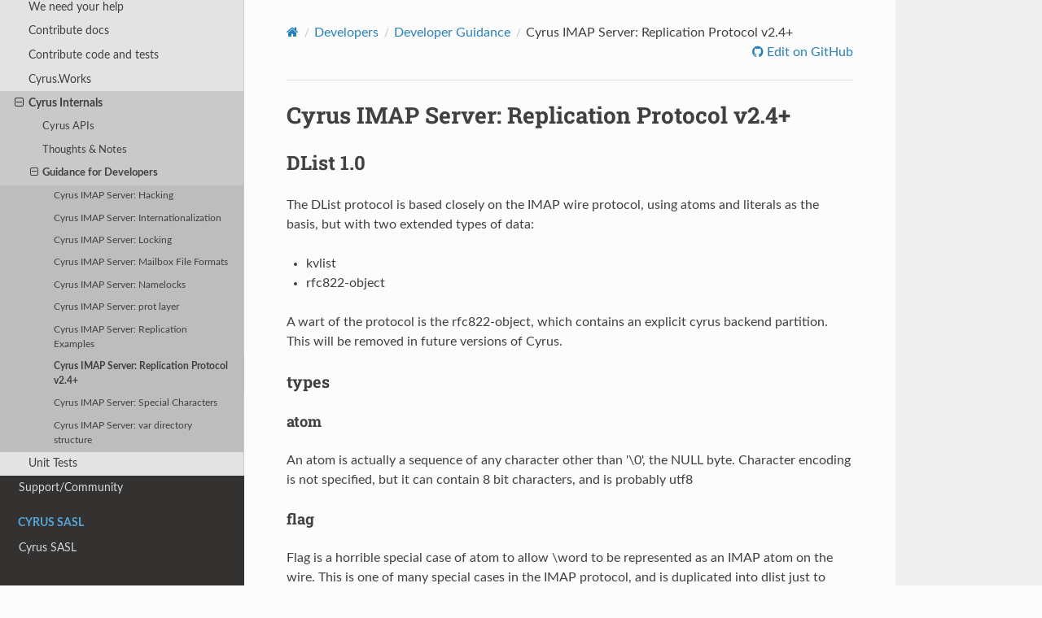

--- FILE ---
content_type: text/html; charset=utf-8
request_url: https://www.cyrusimap.org/imap/developer/guidance/replication_protocol.html
body_size: 2995
content:
<!DOCTYPE html>
<html class="writer-html5" lang="en" >
<head>
  <meta charset="utf-8" /><meta name="generator" content="Docutils 0.19: https://docutils.sourceforge.io/" />

  <meta name="viewport" content="width=device-width, initial-scale=1.0" />
  <title>Cyrus IMAP Server: Replication Protocol v2.4+ &mdash; Cyrus IMAP 3.12.1 documentation</title>
      <link rel="stylesheet" href="../../../_static/pygments.css" type="text/css" />
      <link rel="stylesheet" href="../../../_static/css/theme.css" type="text/css" />
      <link rel="stylesheet" href="../../../_static/graphviz.css" type="text/css" />
      <link rel="stylesheet" href="../../../_static/cyrus.css" type="text/css" />
  
        <script data-url_root="../../../" id="documentation_options" src="../../../_static/documentation_options.js"></script>
        <script src="../../../_static/jquery.js"></script>
        <script src="../../../_static/underscore.js"></script>
        <script src="../../../_static/_sphinx_javascript_frameworks_compat.js"></script>
        <script src="../../../_static/doctools.js"></script>
        <script src="../../../_static/sphinx_highlight.js"></script>
    <script src="../../../_static/js/theme.js"></script>
    <link rel="index" title="Index" href="../../../genindex.html" />
    <link rel="search" title="Search" href="../../../search.html" />
    <link rel="next" title="Cyrus IMAP Server: Special Characters" href="special_chars.html" />
    <link rel="prev" title="Cyrus IMAP Server: Replication Examples" href="replication_examples.html" /> 
</head>

<body class="wy-body-for-nav"> 
  <div class="wy-grid-for-nav">
    <nav data-toggle="wy-nav-shift" class="wy-nav-side">
      <div class="wy-side-scroll">
        <div class="wy-side-nav-search" >

          
          
          <a href="../../../index.html" class="icon icon-home">
            Cyrus IMAP
          </a>
              <div class="version">
                3.12.1
              </div>
<div role="search">
  <form id="rtd-search-form" class="wy-form" action="../../../search.html" method="get">
    <input type="text" name="q" placeholder="Search docs" aria-label="Search docs" />
    <input type="hidden" name="check_keywords" value="yes" />
    <input type="hidden" name="area" value="default" />
  </form>
</div>
        </div><div class="wy-menu wy-menu-vertical" data-spy="affix" role="navigation" aria-label="Navigation menu">
              <p class="caption" role="heading"><span class="caption-text">Cyrus IMAP</span></p>
<ul class="current">
<li class="toctree-l1"><a class="reference internal" href="../../../download.html">Download</a></li>
<li class="toctree-l1"><a class="reference internal" href="../../../quickstart.html">Quickstart Guide</a></li>
<li class="toctree-l1"><a class="reference internal" href="../../../overview.html">Overview</a></li>
<li class="toctree-l1"><a class="reference internal" href="../../../setup.html">Setup</a></li>
<li class="toctree-l1"><a class="reference internal" href="../../../operations.html">Operations</a></li>
<li class="toctree-l1 current"><a class="reference internal" href="../../../developers.html">Developers</a><ul class="current">
<li class="toctree-l2"><a class="reference internal" href="../../../contribute.html">We need your help</a></li>
<li class="toctree-l2"><a class="reference internal" href="../documentation.html">Contribute docs</a></li>
<li class="toctree-l2"><a class="reference internal" href="../../developer.html">Contribute code and tests</a></li>
<li class="toctree-l2"><a class="reference internal" href="../cyrusworks.html">Cyrus.Works</a></li>
<li class="toctree-l2 current"><a class="reference internal" href="../../../developers.html#cyrus-internals">Cyrus Internals</a><ul class="current">
<li class="toctree-l3"><a class="reference internal" href="../API.html">Cyrus APIs</a></li>
<li class="toctree-l3"><a class="reference internal" href="../thoughts.html">Thoughts &amp; Notes</a></li>
<li class="toctree-l3 current"><a class="reference internal" href="../guidance.html">Guidance for Developers</a><ul class="current">
<li class="toctree-l4"><a class="reference internal" href="hacking.html">Cyrus IMAP Server: Hacking</a></li>
<li class="toctree-l4"><a class="reference internal" href="internationalization.html">Cyrus IMAP Server: Internationalization</a></li>
<li class="toctree-l4"><a class="reference internal" href="locking.html">Cyrus IMAP Server: Locking</a></li>
<li class="toctree-l4"><a class="reference internal" href="mailbox-format.html">Cyrus IMAP Server: Mailbox File Formats</a></li>
<li class="toctree-l4"><a class="reference internal" href="namelocks.html">Cyrus IMAP Server: Namelocks</a></li>
<li class="toctree-l4"><a class="reference internal" href="prot.html">Cyrus IMAP Server: prot layer</a></li>
<li class="toctree-l4"><a class="reference internal" href="replication_examples.html">Cyrus IMAP Server: Replication Examples</a></li>
<li class="toctree-l4 current"><a class="current reference internal" href="#">Cyrus IMAP Server: Replication Protocol v2.4+</a></li>
<li class="toctree-l4"><a class="reference internal" href="special_chars.html">Cyrus IMAP Server: Special Characters</a></li>
<li class="toctree-l4"><a class="reference internal" href="var_directory_structure.html">Cyrus IMAP Server: var directory structure</a></li>
</ul>
</li>
</ul>
</li>
<li class="toctree-l2"><a class="reference internal" href="../../../developers.html#unit-tests">Unit Tests</a></li>
</ul>
</li>
<li class="toctree-l1"><a class="reference internal" href="../../../support.html">Support/Community</a></li>
</ul>
<p class="caption" role="heading"><span class="caption-text">Cyrus SASL</span></p>
<ul>
<li class="toctree-l1"><a class="reference external" href="http://www.cyrusimap.org/sasl">Cyrus SASL</a></li>
</ul>

        </div>
      </div>
    </nav>

    <section data-toggle="wy-nav-shift" class="wy-nav-content-wrap"><nav class="wy-nav-top" aria-label="Mobile navigation menu" >
          <i data-toggle="wy-nav-top" class="fa fa-bars"></i>
          <a href="../../../index.html">Cyrus IMAP</a>
      </nav>

      <div class="wy-nav-content">
        <div class="rst-content">
          <div role="navigation" aria-label="Page navigation">
  <ul class="wy-breadcrumbs">
      <li><a href="../../../index.html" class="icon icon-home" aria-label="Home"></a></li>
          <li class="breadcrumb-item"><a href="../../../developers.html">Developers</a></li>
          <li class="breadcrumb-item"><a href="../guidance.html">Developer Guidance</a></li>
      <li class="breadcrumb-item active">Cyrus IMAP Server: Replication Protocol v2.4+</li>
      <li class="wy-breadcrumbs-aside">
              <a href="https://github.com/cyrusimap/cyrus-imapd/blob/master/docsrc/imap/developer/guidance/replication_protocol.rst" class="fa fa-github"> Edit on GitHub</a>
      </li>
  </ul>
  <hr/>
</div>
          <div role="main" class="document" itemscope="itemscope" itemtype="http://schema.org/Article">
           <div itemprop="articleBody">
             
  <span class="target" id="imap-developer-guidance-replication-protocol"></span><section id="cyrus-imap-server-replication-protocol-v2-4">
<h1>Cyrus IMAP Server: Replication Protocol v2.4+<a class="headerlink" href="#cyrus-imap-server-replication-protocol-v2-4" title="Permalink to this heading"></a></h1>
<section id="dlist-1-0">
<h2>DList 1.0<a class="headerlink" href="#dlist-1-0" title="Permalink to this heading"></a></h2>
<p>The DList protocol is based closely on the IMAP wire protocol, using
atoms and literals as the basis, but with two extended types of data:</p>
<ul class="simple">
<li><p>kvlist</p></li>
<li><p>rfc822-object</p></li>
</ul>
<p>A wart of the protocol is the rfc822-object, which contains an explicit
cyrus backend partition. This will be removed in future versions of
Cyrus.</p>
<section id="types">
<h3>types<a class="headerlink" href="#types" title="Permalink to this heading"></a></h3>
<section id="atom">
<h4>atom<a class="headerlink" href="#atom" title="Permalink to this heading"></a></h4>
<p>An atom is actually a sequence of any character other than '\0', the
NULL byte. Character encoding is not specified, but it can contain 8 bit
characters, and is probably utf8</p>
</section>
<section id="flag">
<h4>flag<a class="headerlink" href="#flag" title="Permalink to this heading"></a></h4>
<p>Flag is a horrible special case of atom to allow \word to be
represented as an IMAP atom on the wire. This is one of many special
cases in the IMAP protocol, and is duplicated into dlist just to make it
easier to read</p>
</section>
<section id="num32-num">
<h4>num32/num<a class="headerlink" href="#num32-num" title="Permalink to this heading"></a></h4>
<p>Both stored as 64 bit integers internally, and sent as decimal numbers
over the wire, this type exists only in the API, it just looks like a
string on the wire.</p>
</section>
<section id="hex32-hex">
<h4>hex32/hex<a class="headerlink" href="#hex32-hex" title="Permalink to this heading"></a></h4>
<p>Stored like num internally, but sent as an 8 or 16 character hexadecimal
string on the wire</p>
</section>
<section id="map">
<h4>map<a class="headerlink" href="#map" title="Permalink to this heading"></a></h4>
<p>Like atom, but can contain NULL. All values are parsed off the wire as
'map' type and then converted on demand into the requested type</p>
</section>
<section id="list">
<h4>list<a class="headerlink" href="#list" title="Permalink to this heading"></a></h4>
<p>Encoded in parentheses like so (item item item) a list type can be
nested inside other lists: (item (sub sub) item)</p>
</section>
<section id="kvlist">
<h4>kvlist<a class="headerlink" href="#kvlist" title="Permalink to this heading"></a></h4>
<p>A kvlist allows named parameters, and is indicated with a leading %
character. % is invalid in atoms, so parsing is unambiguous, e.g:</p>
<p>%(key1 value1 key2 (list of values) key3 value3)</p>
</section>
<section id="rfc822-object-file">
<h4>rfc822-object/file<a class="headerlink" href="#rfc822-object-file" title="Permalink to this heading"></a></h4>
<p>Finally the ugly one. These look like a literal, but with a leading %
and two more fields:</p>
<div class="highlight-default notranslate"><div class="highlight"><pre><span></span><span class="o">%</span><span class="p">{</span><span class="n">partition</span> <span class="n">sha1</span> <span class="n">size</span><span class="p">}</span>\<span class="n">r</span>\<span class="n">n</span>
<span class="n">data</span>
</pre></div>
</div>
</section>
</section>
</section>
</section>


           </div>
          </div>
          <footer><div class="rst-footer-buttons" role="navigation" aria-label="Footer">
        <a href="replication_examples.html" class="btn btn-neutral float-left" title="Cyrus IMAP Server: Replication Examples" accesskey="p" rel="prev"><span class="fa fa-arrow-circle-left" aria-hidden="true"></span> Previous</a>
        <a href="special_chars.html" class="btn btn-neutral float-right" title="Cyrus IMAP Server: Special Characters" accesskey="n" rel="next">Next <span class="fa fa-arrow-circle-right" aria-hidden="true"></span></a>
    </div>

  <hr/>

  <div role="contentinfo">
    <p>&#169; Copyright 1993–2025, The Cyrus Team.</p>
  </div>

  Built with <a href="https://www.sphinx-doc.org/">Sphinx</a> using a
    <a href="https://github.com/readthedocs/sphinx_rtd_theme">theme</a>
    provided by <a href="https://readthedocs.org">Read the Docs</a>.
   

</footer>
        </div>
      </div>
    </section>
  </div>
  <script>
      jQuery(function () {
          SphinxRtdTheme.Navigation.enable(true);
      });
  </script>
 



</body>
</html>

--- FILE ---
content_type: text/css; charset=utf-8
request_url: https://www.cyrusimap.org/_static/cyrus.css
body_size: -429
content:
/* This file is empty, but maybe someday it will not be empty. */
